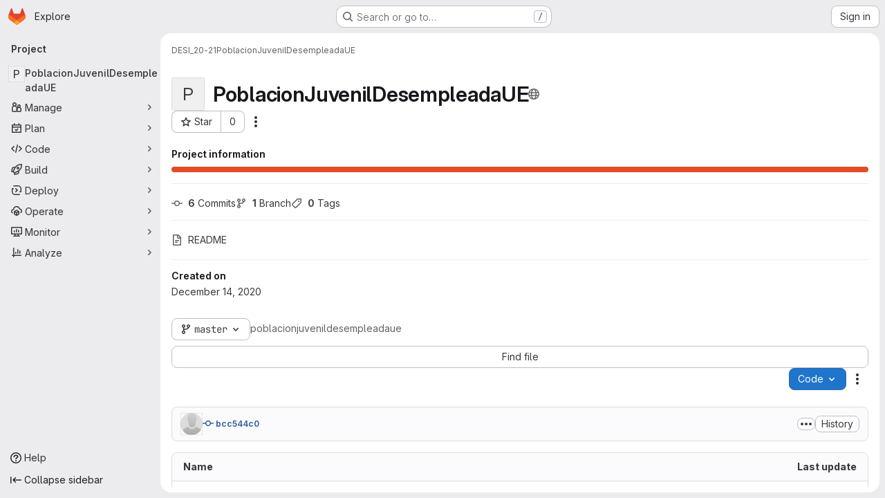

--- FILE ---
content_type: text/javascript; charset=utf-8
request_url: https://gitlab.inf.uva.es/assets/webpack/vendors-treeList.ca576472.chunk.js
body_size: 4535
content:
(this.webpackJsonp=this.webpackJsonp||[]).push([["vendors-treeList"],{"/eF7":function(e,r,t){var a=t("omPs"),n=t("LlRA"),c=t("1/+g"),o=t("LK1c"),s=t("qifX"),i=t("iNcF"),u=t("qmgT"),f=t("gO+Z"),b=t("mqi7"),l=t("1sa0"),y=t("5TiC"),p=t("ZB1U"),g=t("aYTY"),d=t("90A/"),w=t("z9/d"),m=t("P/Kr"),h=t("FBB6"),v=t("dOWE"),A=t("XCkn"),j=t("2rze"),x=t("/NDV"),k=t("UwPs"),E={};E["[object Arguments]"]=E["[object Array]"]=E["[object ArrayBuffer]"]=E["[object DataView]"]=E["[object Boolean]"]=E["[object Date]"]=E["[object Float32Array]"]=E["[object Float64Array]"]=E["[object Int8Array]"]=E["[object Int16Array]"]=E["[object Int32Array]"]=E["[object Map]"]=E["[object Number]"]=E["[object Object]"]=E["[object RegExp]"]=E["[object Set]"]=E["[object String]"]=E["[object Symbol]"]=E["[object Uint8Array]"]=E["[object Uint8ClampedArray]"]=E["[object Uint16Array]"]=E["[object Uint32Array]"]=!0,E["[object Error]"]=E["[object Function]"]=E["[object WeakMap]"]=!1,e.exports=function e(r,t,D,O,S,M){var B,C=1&t,T=2&t,U=4&t;if(D&&(B=S?D(r,O,S,M):D(r)),void 0!==B)return B;if(!A(r))return r;var F=m(r);if(F){if(B=g(r),!C)return u(r,B)}else{var I=p(r),R="[object Function]"==I||"[object GeneratorFunction]"==I;if(h(r))return i(r,C);if("[object Object]"==I||"[object Arguments]"==I||R&&!S){if(B=T||R?{}:w(r),!C)return T?b(r,s(B,r)):f(r,o(B,r))}else{if(!E[I])return S?r:{};B=d(r,I,C)}}M||(M=new a);var P=M.get(r);if(P)return P;M.set(r,B),j(r)?r.forEach((function(a){B.add(e(a,t,D,a,r,M))})):v(r)&&r.forEach((function(a,n){B.set(n,e(a,t,D,n,r,M))}));var L=F?void 0:(U?T?y:l:T?k:x)(r);return n(L||r,(function(a,n){L&&(a=r[n=a]),c(B,n,e(a,t,D,n,r,M))})),B}},"2rze":function(e,r,t){var a=t("9s1C"),n=t("wJPF"),c=t("Uc6l"),o=c&&c.isSet,s=o?n(o):a;e.exports=s},"6u7c":function(e,r,t){"use strict";var a=t("oy6v"),n=t("BWND"),c=t("4TQg"),o=t("HhbJ"),s=t("aSVa"),i=RegExp.prototype;e.exports=o.correct?function(e){return e.flags}:function(e){return o.correct||!c(i,e)||n(e,"flags")?e.flags:a(s,e)}},"90A/":function(e,r,t){var a=t("TXW/"),n=t("p1dg"),c=t("zPTW"),o=t("VYh0"),s=t("b/GH");e.exports=function(e,r,t){var i=e.constructor;switch(r){case"[object ArrayBuffer]":return a(e);case"[object Boolean]":case"[object Date]":return new i(+e);case"[object DataView]":return n(e,t);case"[object Float32Array]":case"[object Float64Array]":case"[object Int8Array]":case"[object Int16Array]":case"[object Int32Array]":case"[object Uint8Array]":case"[object Uint8ClampedArray]":case"[object Uint16Array]":case"[object Uint32Array]":return s(e,t);case"[object Map]":return new i;case"[object Number]":case"[object String]":return new i(e);case"[object RegExp]":return c(e);case"[object Set]":return new i;case"[object Symbol]":return o(e)}}},"9s1C":function(e,r,t){var a=t("ZB1U"),n=t("QA6A");e.exports=function(e){return n(e)&&"[object Set]"==a(e)}},Am3t:function(e,r,t){var a=t("zx4+"),n=t("etTJ"),c=t("NDsS"),o=Math.ceil,s=Math.max;e.exports=function(e,r,t){r=(t?n(e,r,t):void 0===r)?1:s(c(r),0);var i=null==e?0:e.length;if(!i||r<1)return[];for(var u=0,f=0,b=Array(o(i/r));u<i;)b[f++]=a(e,u,u+=r);return b}},HhbJ:function(e,r,t){"use strict";var a=t("zYHN"),n=t("QmHw"),c=a.RegExp,o=!n((function(){var e=!0;try{c(".","d")}catch(r){e=!1}var r={},t="",a=e?"dgimsy":"gimsy",n=function(e,a){Object.defineProperty(r,e,{get:function(){return t+=a,!0}})},o={dotAll:"s",global:"g",ignoreCase:"i",multiline:"m",sticky:"y"};for(var s in e&&(o.hasIndices="d"),o)n(s,o[s]);return Object.getOwnPropertyDescriptor(c.prototype,"flags").get.call(r)!==a||t!==a}));e.exports={correct:o}},LK1c:function(e,r,t){var a=t("xJuT"),n=t("/NDV");e.exports=function(e,r){return e&&a(r,n(r),e)}},NneR:function(e,r,t){"use strict";var a,n=t("PpKG"),c=t("ZfjD"),o=t("zYHN"),s=t("OuD2"),i=t("yg9e"),u=t("QmHw"),f=t("MVcu"),b=t("SIP5"),l=t("pa2W"),y=t("6RY3"),p=t("wZF9"),g=t("adEA"),d=t("H81m"),w=t("70tN"),m=t("Iwu2"),h=t("BWND"),v=t("b05b"),A=t("xEpy"),j=t("ejl/"),x=t("n1Jg"),k=t("6u7c"),E=t("VGRJ"),D=t("0ehE"),O=t("cdtr"),S=t("MOkP"),M=t("iULc"),B=t("M/bE"),C=o.Object,T=o.Array,U=o.Date,F=o.Error,I=o.TypeError,R=o.PerformanceMark,P=s("DOMException"),L=E.Map,V=E.has,W=E.get,J=E.set,N=D.Set,z=D.add,H=D.has,Q=s("Object","keys"),Y=i([].push),Z=i((!0).valueOf),q=i(1.1.valueOf),G=i("".valueOf),K=i(U.prototype.getTime),X=f("structuredClone"),$=function(e){return!u((function(){var r=new o.Set([7]),t=e(r),a=e(C(7));return t===r||!t.has(7)||!p(a)||7!=+a}))&&e},_=function(e,r){return!u((function(){var t=new r,a=e({a:t,b:t});return!(a&&a.a===a.b&&a.a instanceof r&&a.a.stack===t.stack)}))},ee=o.structuredClone,re=n||!_(ee,F)||!_(ee,P)||(a=ee,!!u((function(){var e=a(new o.AggregateError([1],X,{cause:3}));return"AggregateError"!==e.name||1!==e.errors[0]||e.message!==X||3!==e.cause}))),te=!ee&&$((function(e){return new R(X,{detail:e}).detail})),ae=$(ee)||te,ne=function(e){throw new P("Uncloneable type: "+e,"DataCloneError")},ce=function(e,r){throw new P((r||"Cloning")+" of "+e+" cannot be properly polyfilled in this engine","DataCloneError")},oe=function(e,r){return ae||ce(r),ae(e)},se=function(e,r,t){if(V(r,e))return W(r,e);var a,n,c,s,i,u;if("SharedArrayBuffer"===(t||m(e)))a=ae?ae(e):e;else{var f=o.DataView;f||b(e.slice)||ce("ArrayBuffer");try{if(b(e.slice)&&!e.resizable)a=e.slice(0);else{n=e.byteLength,c="maxByteLength"in e?{maxByteLength:e.maxByteLength}:void 0,a=new ArrayBuffer(n,c),s=new f(e),i=new f(a);for(u=0;u<n;u++)i.setUint8(u,s.getUint8(u))}}catch(e){throw new P("ArrayBuffer is detached","DataCloneError")}}return J(r,e,a),a},ie=function(e,r){if(g(e)&&ne("Symbol"),!p(e))return e;if(r){if(V(r,e))return W(r,e)}else r=new L;var t,a,n,c,i,u,f,l,y=m(e);switch(y){case"Array":n=T(j(e));break;case"Object":n={};break;case"Map":n=new L;break;case"Set":n=new N;break;case"RegExp":n=new RegExp(e.source,k(e));break;case"Error":switch(a=e.name){case"AggregateError":n=new(s(a))([]);break;case"EvalError":case"RangeError":case"ReferenceError":case"SuppressedError":case"SyntaxError":case"TypeError":case"URIError":n=new(s(a));break;case"CompileError":case"LinkError":case"RuntimeError":n=new(s("WebAssembly",a));break;default:n=new F}break;case"DOMException":n=new P(e.message,e.name);break;case"ArrayBuffer":case"SharedArrayBuffer":n=se(e,r,y);break;case"DataView":case"Int8Array":case"Uint8Array":case"Uint8ClampedArray":case"Int16Array":case"Uint16Array":case"Int32Array":case"Uint32Array":case"Float16Array":case"Float32Array":case"Float64Array":case"BigInt64Array":case"BigUint64Array":u="DataView"===y?e.byteLength:e.length,n=function(e,r,t,a,n){var c=o[r];return p(c)||ce(r),new c(se(e.buffer,n),t,a)}(e,y,e.byteOffset,u,r);break;case"DOMQuad":try{n=new DOMQuad(ie(e.p1,r),ie(e.p2,r),ie(e.p3,r),ie(e.p4,r))}catch(r){n=oe(e,y)}break;case"File":if(ae)try{n=ae(e),m(n)!==y&&(n=void 0)}catch(e){}if(!n)try{n=new File([e],e.name,e)}catch(e){}n||ce(y);break;case"FileList":if(c=function(){var e;try{e=new o.DataTransfer}catch(r){try{e=new o.ClipboardEvent("").clipboardData}catch(e){}}return e&&e.items&&e.files?e:null}()){for(i=0,u=j(e);i<u;i++)c.items.add(ie(e[i],r));n=c.files}else n=oe(e,y);break;case"ImageData":try{n=new ImageData(ie(e.data,r),e.width,e.height,{colorSpace:e.colorSpace})}catch(r){n=oe(e,y)}break;default:if(ae)n=ae(e);else switch(y){case"BigInt":n=C(e.valueOf());break;case"Boolean":n=C(Z(e));break;case"Number":n=C(q(e));break;case"String":n=C(G(e));break;case"Date":n=new U(K(e));break;case"Blob":try{n=e.slice(0,e.size,e.type)}catch(e){ce(y)}break;case"DOMPoint":case"DOMPointReadOnly":t=o[y];try{n=t.fromPoint?t.fromPoint(e):new t(e.x,e.y,e.z,e.w)}catch(e){ce(y)}break;case"DOMRect":case"DOMRectReadOnly":t=o[y];try{n=t.fromRect?t.fromRect(e):new t(e.x,e.y,e.width,e.height)}catch(e){ce(y)}break;case"DOMMatrix":case"DOMMatrixReadOnly":t=o[y];try{n=t.fromMatrix?t.fromMatrix(e):new t(e)}catch(e){ce(y)}break;case"AudioData":case"VideoFrame":b(e.clone)||ce(y);try{n=e.clone()}catch(e){ne(y)}break;case"CropTarget":case"CryptoKey":case"FileSystemDirectoryHandle":case"FileSystemFileHandle":case"FileSystemHandle":case"GPUCompilationInfo":case"GPUCompilationMessage":case"ImageBitmap":case"RTCCertificate":case"WebAssembly.Module":ce(y);default:ne(y)}}switch(J(r,e,n),y){case"Array":case"Object":for(f=Q(e),i=0,u=j(f);i<u;i++)l=f[i],v(n,l,ie(e[l],r));break;case"Map":e.forEach((function(e,t){J(n,ie(t,r),ie(e,r))}));break;case"Set":e.forEach((function(e){z(n,ie(e,r))}));break;case"Error":A(n,"message",ie(e.message,r)),h(e,"cause")&&A(n,"cause",ie(e.cause,r)),"AggregateError"===a?n.errors=ie(e.errors,r):"SuppressedError"===a&&(n.error=ie(e.error,r),n.suppressed=ie(e.suppressed,r));case"DOMException":M&&A(n,"stack",ie(e.stack,r))}return n},ue=function(e,r){if(!p(e))throw new I("Transfer option cannot be converted to a sequence");var t=[];d(e,(function(e){Y(t,w(e))}));for(var a,n,c,s,i,u=0,f=j(t),y=new N;u<f;){if(a=t[u++],"ArrayBuffer"===(n=m(a))?H(y,a):V(r,a))throw new P("Duplicate transferable","DataCloneError");if("ArrayBuffer"!==n){if(B)s=ee(a,{transfer:[a]});else switch(n){case"ImageBitmap":c=o.OffscreenCanvas,l(c)||ce(n,"Transferring");try{(i=new c(a.width,a.height)).getContext("bitmaprenderer").transferFromImageBitmap(a),s=i.transferToImageBitmap()}catch(e){}break;case"AudioData":case"VideoFrame":b(a.clone)&&b(a.close)||ce(n,"Transferring");try{s=a.clone(),a.close()}catch(e){}break;case"MediaSourceHandle":case"MessagePort":case"MIDIAccess":case"OffscreenCanvas":case"ReadableStream":case"RTCDataChannel":case"TransformStream":case"WebTransportReceiveStream":case"WebTransportSendStream":case"WritableStream":ce(n,"Transferring")}if(void 0===s)throw new P("This object cannot be transferred: "+n,"DataCloneError");J(r,a,s)}else z(y,a)}return y},fe=function(e){O(e,(function(e){B?ae(e,{transfer:[e]}):b(e.transfer)?e.transfer():S?S(e):ce("ArrayBuffer","Transferring")}))};c({global:!0,enumerable:!0,sham:!B,forced:re},{structuredClone:function(e){var r,t,a=x(arguments.length,1)>1&&!y(arguments[1])?w(arguments[1]):void 0,n=a?a.transfer:void 0;void 0!==n&&(r=new L,t=ue(n,r));var c=ie(e,r);return t&&fe(t),c}})},VYh0:function(e,r,t){var a=t("aCzx"),n=a?a.prototype:void 0,c=n?n.valueOf:void 0;e.exports=function(e){return c?Object(c.call(e)):{}}},aSVa:function(e,r,t){"use strict";var a=t("70tN");e.exports=function(){var e=a(this),r="";return e.hasIndices&&(r+="d"),e.global&&(r+="g"),e.ignoreCase&&(r+="i"),e.multiline&&(r+="m"),e.dotAll&&(r+="s"),e.unicode&&(r+="u"),e.unicodeSets&&(r+="v"),e.sticky&&(r+="y"),r}},aYTY:function(e,r){var t=Object.prototype.hasOwnProperty;e.exports=function(e){var r=e.length,a=new e.constructor(r);return r&&"string"==typeof e[0]&&t.call(e,"index")&&(a.index=e.index,a.input=e.input),a}},dOWE:function(e,r,t){var a=t("w9hk"),n=t("wJPF"),c=t("Uc6l"),o=c&&c.isMap,s=o?n(o):a;e.exports=s},"gO+Z":function(e,r,t){var a=t("xJuT"),n=t("7LQ5");e.exports=function(e,r){return a(e,n(e),r)}},iULc:function(e,r,t){"use strict";var a=t("QmHw"),n=t("+UhQ");e.exports=!a((function(){var e=new Error("a");return!("stack"in e)||(Object.defineProperty(e,"stack",n(1,7)),7!==e.stack)}))},l9Jy:function(e,r,t){var a=t("/eF7");e.exports=function(e){return a(e,5)}},mqi7:function(e,r,t){var a=t("xJuT"),n=t("zOYv");e.exports=function(e,r){return a(e,n(e),r)}},p1dg:function(e,r,t){var a=t("TXW/");e.exports=function(e,r){var t=r?a(e.buffer):e.buffer;return new e.constructor(t,e.byteOffset,e.byteLength)}},qifX:function(e,r,t){var a=t("xJuT"),n=t("UwPs");e.exports=function(e,r){return e&&a(r,n(r),e)}},w9hk:function(e,r,t){var a=t("ZB1U"),n=t("QA6A");e.exports=function(e){return n(e)&&"[object Map]"==a(e)}},zPTW:function(e,r){var t=/\w*$/;e.exports=function(e){var r=new e.constructor(e.source,t.exec(e));return r.lastIndex=e.lastIndex,r}}}]);
//# sourceMappingURL=vendors-treeList.ca576472.chunk.js.map